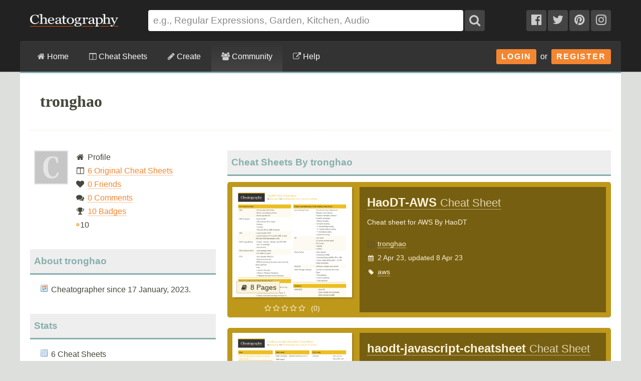

--- FILE ---
content_type: text/plain;charset=UTF-8
request_url: https://c.pub.network/v2/c
body_size: -113
content:
13430605-d25f-419d-99f2-96a6cf69c922

--- FILE ---
content_type: text/plain;charset=UTF-8
request_url: https://c.pub.network/v2/c
body_size: -262
content:
da68633f-cb47-40b0-a46c-a7ec9dcd1a73